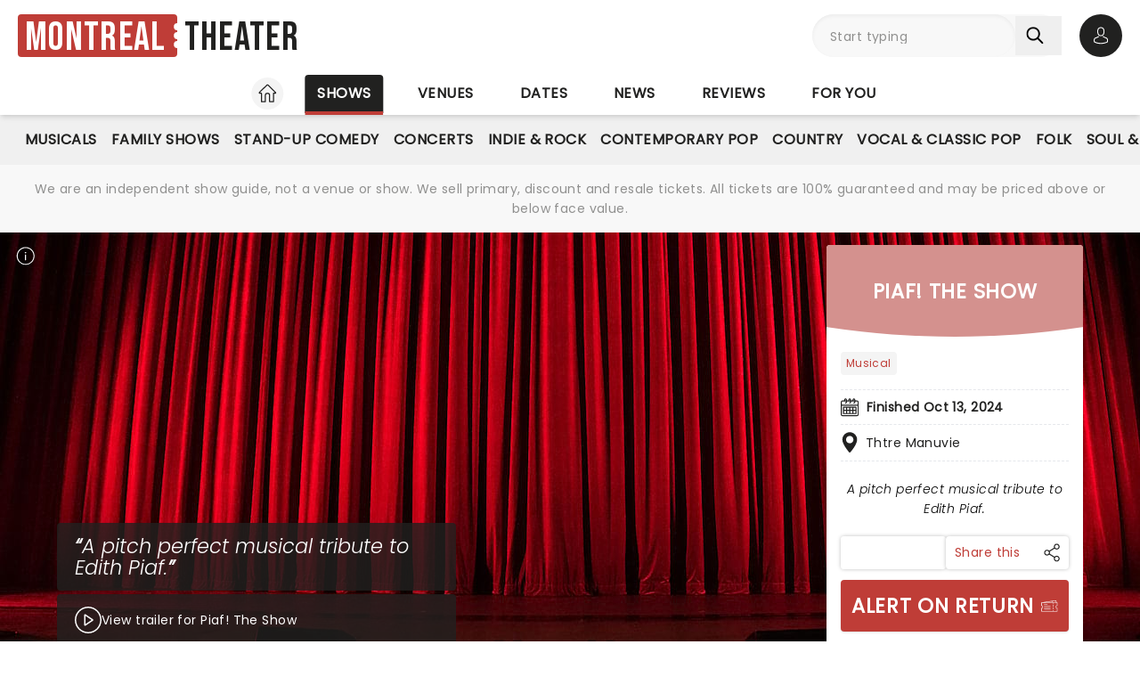

--- FILE ---
content_type: text/css; charset=utf-8
request_url: https://fonts.googleapis.com/css2?family=Bebas+Neue&text=Montreal%20Theater&display=swap
body_size: -50
content:
@font-face {
  font-family: 'Bebas Neue';
  font-style: normal;
  font-weight: 400;
  font-display: swap;
  src: url(https://fonts.gstatic.com/l/font?kit=JTUSjIg69CK48gW7PXooxWtrzAbjyd1V6X_CzgRSJxAm1w&skey=6bd981f07b300212&v=v16) format('woff2');
}


--- FILE ---
content_type: text/css; charset=utf-8
request_url: https://fonts.googleapis.com/css2?family=Bebas+Neue&text=Montreal%20Theater&display=swap
body_size: -444
content:
@font-face {
  font-family: 'Bebas Neue';
  font-style: normal;
  font-weight: 400;
  font-display: swap;
  src: url(https://fonts.gstatic.com/l/font?kit=JTUSjIg69CK48gW7PXooxWtrzAbjyd1V6X_CzgRSJxAm1w&skey=6bd981f07b300212&v=v16) format('woff2');
}


--- FILE ---
content_type: application/javascript; charset=utf-8
request_url: https://www.montreal-theater.com/_nuxt/7jLYHFiG.js
body_size: 1336
content:
import{_ as D}from"./CaIAX2qT.js";import{_ as b}from"./DjdDtq4I.js";import{d as h,G as f,U as o,X as s,i as C,R as i,V as e,W as r,Z as m,D as n,k as l,_ as p}from"./B-CSlLe-.js";import{_ as k}from"./BHZMljEG.js";import{_ as y}from"./CKMFbCOD.js";import{a as S}from"./DrOgjkas.js";import"./RaTznBcE.js";import"./yVZMioiM.js";const Z=["width","height"],A=h({__name:"IconTime",props:{width:{default:21},height:{default:21}},setup(_){const t=_;return(d,a)=>(o(),f("svg",{width:t.width,height:t.height,fill:"none","view-box":"0 0 21 21",xmlns:"http://www.w3.org/2000/svg"},[...a[0]||(a[0]=[s("g",{fill:"currentColor"},[s("path",{d:"m10.25 20.657c5.513 0 10-4.487 10-10 0-5.514-4.487-10-10-10s-10 4.486-10 10c0 5.513 4.487 10 10 10zm0-18.667c4.78 0 8.667 3.886 8.667 8.666s-3.887 8.667-8.667 8.667-8.667-3.886-8.667-8.667c0-4.78 3.887-8.666 8.667-8.666z"}),s("path",{d:"m13.167 13.843a.663.663 0 0 0 .937-.103.667.667 0 0 0 -.104-.937l-3.083-2.467v-5.013c0-.367-.3-.667-.667-.667s-.667.3-.667.667v5.333c0 .204.094.394.25.52z"})],-1)])],8,Z))}}),T=Object.assign(A,{__name:"IconTime"}),V=["width","height"],$=h({__name:"IconInformationZoom",props:{width:{default:21},height:{default:21}},setup(_){const t=_;return(d,a)=>(o(),f("svg",{width:t.width,height:t.height,fill:"currentColor","view-box":"0 0 21 21",xmlns:"http://www.w3.org/2000/svg"},[...a[0]||(a[0]=[s("path",{d:"M6.968 6.817v4.163a.625.625 0 1 0 1.25 0V6.817a.625.625 0 0 0-1.25 0Zm.873-3.156.01.005a.625.625 0 0 1-.506 1.143l-.01-.004a.625.625 0 0 1 .506-1.144ZM.171 7.607c0 1.982.771 3.846 2.173 5.248a7.4 7.4 0 0 0 5.249 2.17 7.42 7.42 0 0 0 3.902-1.104l5.764 5.764a1.7 1.7 0 0 0 1.206.499 1.7 1.7 0 0 0 1.206-.499 1.708 1.708 0 0 0 0-2.412L13.91 11.51a7.375 7.375 0 0 0 1.107-3.903 7.374 7.374 0 0 0-2.174-5.25A7.374 7.374 0 0 0 7.592.185a7.374 7.374 0 0 0-5.248 2.174A7.374 7.374 0 0 0 .17 7.607Zm12.338 5.56a7.546 7.546 0 0 0 .645-.644l5.634 5.633a.456.456 0 0 1-.645.645l-5.634-5.633ZM1.42 7.608c0-1.65.642-3.2 1.808-4.365a6.132 6.132 0 0 1 4.365-1.808c1.649 0 3.199.642 4.365 1.808a6.133 6.133 0 0 1 1.808 4.365 6.133 6.133 0 0 1-1.808 4.365 6.155 6.155 0 0 1-4.365 1.805 6.152 6.152 0 0 1-4.365-1.805A6.133 6.133 0 0 1 1.42 7.607Z",fill:"currentColor"},null,-1)])],8,V))}}),j=Object.assign($,{__name:"IconInformationZoom"}),B={class:"grid md:grid-cols-2 gap-6"},N={class:"flex bg-blue-500 rounded-full h-12 w-12 p-3.5"},R=h({__name:"ShowInfo",setup(_){const t=C("showData"),d=S();return(a,u)=>{const w=D,c=b,g=T,I=k,x=y,v=j;return o(),i(c,{id:"key-info",title:"Key Information","header-component":"h2"},{content:e(()=>[s("div",B,[n(t).detail.eventAudience?(o(),i(c,{key:0,title:"Audience","sub-section":"","header-component":"h3"},{content:e(()=>[l(p(n(t).detail.eventAudience),1)]),icon:e(()=>[r(w)]),_:1})):m("",!0),n(t).detail.eventRunTime?(o(),i(c,{key:1,title:"Run Time","sub-section":"","header-component":"h3"},{content:e(()=>[l(p(n(t).detail.eventRunTime),1)]),icon:e(()=>[r(g)]),_:1})):m("",!0),n(t).detail.eventDisplayDate?(o(),i(c,{key:2,title:"Dates","sub-section":"","header-component":"h3"},{content:e(()=>[l(p(n(t).detail.eventDisplayDate),1)]),icon:e(()=>[r(I)]),_:1})):m("",!0),n(d)?(o(),i(c,{key:3,title:"US Dollars","sub-section":"","header-component":"h3"},{content:e(()=>[...u[0]||(u[0]=[l(" All prices are presented, and all transactions are processed, in US Dollars (USD) ",-1)])]),icon:e(()=>[r(x)]),_:1})):m("",!0)])]),icon:e(()=>[s("div",N,[r(v,{class:"text-white"})])]),_:1})}}}),W=Object.assign(R,{__name:"ShowDetailShowInfo"});export{W as default};


--- FILE ---
content_type: application/javascript; charset=utf-8
request_url: https://www.montreal-theater.com/_nuxt/CLTiljUb.js
body_size: 346
content:
import{C as u,_ as n}from"./DrOgjkas.js";import{d as c,c as p,o as _,G as m,U as d,a2 as f}from"./B-CSlLe-.js";import"./RaTznBcE.js";import"./yVZMioiM.js";const y=c({__name:"FancyboxCarousel",props:{options:{},disableAutoplayMobile:{type:Boolean}},setup(r){const a=r,t=p(null),l={},{isMobile:i}=u();return _(async()=>{const{Carousel:s}=await n(async()=>{const{Carousel:o}=await import("./D3oOUw8J.js");return{Carousel:o}},[],import.meta.url);"Autoplay"in a.options&&await n(async()=>{const{Autoplay:o}=await import("./lLpAMIGs.js");return{Autoplay:o}},[],import.meta.url).then(({Autoplay:o})=>{l.Autoplay=o}),Array.from(t.value.children).forEach(o=>o.classList.add("f-carousel__slide"));const e=new s(t.value,a.options,l);setTimeout(()=>{(!a.disableAutoplayMobile||a.disableAutoplayMobile&&!i.value)&&e&&e.plugins.Autoplay&&e.plugins.Autoplay.start()},1e4)}),(s,e)=>(d(),m("div",{ref_key:"carousel",ref:t,class:"f-carousel"},[f(s.$slots,"default")],512))}}),E=Object.assign(y,{__name:"FancyboxCarousel"});export{E as default};


--- FILE ---
content_type: application/javascript; charset=utf-8
request_url: https://www.montreal-theater.com/_nuxt/CBWufcjE.js
body_size: 936
content:
const __vite__mapDeps=(i,m=__vite__mapDeps,d=(m.f||(m.f=["./BWI9bPxO.js","./hEhDHjbw.js","./B-CSlLe-.js","./YNFtFbB6.js","./eMki_oGQ.js","./9DI3kXLO.js","./DrOgjkas.js","./RaTznBcE.js","./yVZMioiM.js","./entry.Bt91X2jv.css","./anAeDeiO.js","./CvWrDIg9.js","./Czsgt3Ga.js"])))=>i.map(i=>d[i]);
import{h as b,H as P,e as E,P as u,_ as c}from"./DrOgjkas.js";import{_ as g}from"./B0T6Iqs0.js";import{_ as A}from"./DjdDtq4I.js";import{d as S,i as V,R as a,U as s,V as _,X as r,W as p,G as d,Z as n,D as o,O as l,k as L}from"./B-CSlLe-.js";import"./RaTznBcE.js";import"./yVZMioiM.js";const M=l(()=>c(()=>import("./BWI9bPxO.js"),__vite__mapDeps([0,1,2,3,4,5,6,7,8,9]),import.meta.url).then(e=>e.default||e)),O=l(()=>c(()=>import("./anAeDeiO.js"),__vite__mapDeps([10,1,2,3]),import.meta.url).then(e=>e.default||e)),T=l(()=>c(()=>import("./CvWrDIg9.js"),__vite__mapDeps([11,6,2,7,8,9,1,12,3]),import.meta.url).then(e=>e.default||e)),z={key:0,class:"space-y-4 mt-3"},I={class:"flex flex-wrap gap-5"},B={class:"flex flex-row space-x-4 mt-5 md:mt-10 md:ml-auto"},N={class:"flex bg-blue-500 rounded-full h-12 w-12 p-3.5"},H=S({__name:"ReviewsHome",setup(e){const v=b(),t=V("showData"),w=t.detail.eventCustomerReviewsEnabled||t.customerReviews&&t.customerReviews.length>0,{state:R,...i}=P(),h=()=>{R.value.isOpen||(i.setPopupModalType(u.leaveShowReview),i.setPopupModalData({[u.leaveShowReview]:{show:t.detail}}),i.togglePopupModal())};return(W,m)=>{const f=M,x=O,y=T,C=E,k=g,D=A;return s(),a(D,{id:"reviews",title:"Reviews","header-component":"h2"},{content:_(()=>[o(t).detail.eventReviewAuthor||o(t).detail.eventCriticsReviewQuote?(s(),d("div",z,[r("div",I,[o(t).detail.eventReviewIntro?(s(),a(f,{key:0})):n("",!0),o(t).detail.eventCriticsReviewQuote?(s(),a(x,{key:1})):n("",!0)])])):n("",!0),o(w)?(s(),a(y,{key:1})):n("",!0),r("div",B,[o(t).detail.eventCustomerReviewsEnabled?(s(),d("button",{key:0,id:"writeAReviewButton",class:"btn-sec btn-sec--sm",onClick:h}," Write a review ")):n("",!0),p(C,{to:`/reviews/customer-reviews/${o(v).params.show}`,class:"btn-sec btn-sec--sm"},{default:_(()=>[...m[0]||(m[0]=[L(" All your reviews ",-1)])]),_:1},8,["to"])])]),icon:_(()=>[r("div",N,[p(k,{class:"text-white"})])]),_:1})}}}),Z=Object.assign(H,{__name:"ShowDetailReviewsHome"});export{Z as default};


--- FILE ---
content_type: application/javascript; charset=utf-8
request_url: https://www.montreal-theater.com/_nuxt/7jLYHFiG.js
body_size: 1335
content:
import{_ as D}from"./CaIAX2qT.js";import{_ as b}from"./DjdDtq4I.js";import{d as h,G as f,U as o,X as s,i as C,R as i,V as e,W as r,Z as m,D as n,k as l,_ as p}from"./B-CSlLe-.js";import{_ as k}from"./BHZMljEG.js";import{_ as y}from"./CKMFbCOD.js";import{a as S}from"./DrOgjkas.js";import"./RaTznBcE.js";import"./yVZMioiM.js";const Z=["width","height"],A=h({__name:"IconTime",props:{width:{default:21},height:{default:21}},setup(_){const t=_;return(d,a)=>(o(),f("svg",{width:t.width,height:t.height,fill:"none","view-box":"0 0 21 21",xmlns:"http://www.w3.org/2000/svg"},[...a[0]||(a[0]=[s("g",{fill:"currentColor"},[s("path",{d:"m10.25 20.657c5.513 0 10-4.487 10-10 0-5.514-4.487-10-10-10s-10 4.486-10 10c0 5.513 4.487 10 10 10zm0-18.667c4.78 0 8.667 3.886 8.667 8.666s-3.887 8.667-8.667 8.667-8.667-3.886-8.667-8.667c0-4.78 3.887-8.666 8.667-8.666z"}),s("path",{d:"m13.167 13.843a.663.663 0 0 0 .937-.103.667.667 0 0 0 -.104-.937l-3.083-2.467v-5.013c0-.367-.3-.667-.667-.667s-.667.3-.667.667v5.333c0 .204.094.394.25.52z"})],-1)])],8,Z))}}),T=Object.assign(A,{__name:"IconTime"}),V=["width","height"],$=h({__name:"IconInformationZoom",props:{width:{default:21},height:{default:21}},setup(_){const t=_;return(d,a)=>(o(),f("svg",{width:t.width,height:t.height,fill:"currentColor","view-box":"0 0 21 21",xmlns:"http://www.w3.org/2000/svg"},[...a[0]||(a[0]=[s("path",{d:"M6.968 6.817v4.163a.625.625 0 1 0 1.25 0V6.817a.625.625 0 0 0-1.25 0Zm.873-3.156.01.005a.625.625 0 0 1-.506 1.143l-.01-.004a.625.625 0 0 1 .506-1.144ZM.171 7.607c0 1.982.771 3.846 2.173 5.248a7.4 7.4 0 0 0 5.249 2.17 7.42 7.42 0 0 0 3.902-1.104l5.764 5.764a1.7 1.7 0 0 0 1.206.499 1.7 1.7 0 0 0 1.206-.499 1.708 1.708 0 0 0 0-2.412L13.91 11.51a7.375 7.375 0 0 0 1.107-3.903 7.374 7.374 0 0 0-2.174-5.25A7.374 7.374 0 0 0 7.592.185a7.374 7.374 0 0 0-5.248 2.174A7.374 7.374 0 0 0 .17 7.607Zm12.338 5.56a7.546 7.546 0 0 0 .645-.644l5.634 5.633a.456.456 0 0 1-.645.645l-5.634-5.633ZM1.42 7.608c0-1.65.642-3.2 1.808-4.365a6.132 6.132 0 0 1 4.365-1.808c1.649 0 3.199.642 4.365 1.808a6.133 6.133 0 0 1 1.808 4.365 6.133 6.133 0 0 1-1.808 4.365 6.155 6.155 0 0 1-4.365 1.805 6.152 6.152 0 0 1-4.365-1.805A6.133 6.133 0 0 1 1.42 7.607Z",fill:"currentColor"},null,-1)])],8,V))}}),j=Object.assign($,{__name:"IconInformationZoom"}),B={class:"grid md:grid-cols-2 gap-6"},N={class:"flex bg-blue-500 rounded-full h-12 w-12 p-3.5"},R=h({__name:"ShowInfo",setup(_){const t=C("showData"),d=S();return(a,u)=>{const w=D,c=b,g=T,I=k,x=y,v=j;return o(),i(c,{id:"key-info",title:"Key Information","header-component":"h2"},{content:e(()=>[s("div",B,[n(t).detail.eventAudience?(o(),i(c,{key:0,title:"Audience","sub-section":"","header-component":"h3"},{content:e(()=>[l(p(n(t).detail.eventAudience),1)]),icon:e(()=>[r(w)]),_:1})):m("",!0),n(t).detail.eventRunTime?(o(),i(c,{key:1,title:"Run Time","sub-section":"","header-component":"h3"},{content:e(()=>[l(p(n(t).detail.eventRunTime),1)]),icon:e(()=>[r(g)]),_:1})):m("",!0),n(t).detail.eventDisplayDate?(o(),i(c,{key:2,title:"Dates","sub-section":"","header-component":"h3"},{content:e(()=>[l(p(n(t).detail.eventDisplayDate),1)]),icon:e(()=>[r(I)]),_:1})):m("",!0),n(d)?(o(),i(c,{key:3,title:"US Dollars","sub-section":"","header-component":"h3"},{content:e(()=>[...u[0]||(u[0]=[l(" All prices are presented, and all transactions are processed, in US Dollars (USD) ",-1)])]),icon:e(()=>[r(x)]),_:1})):m("",!0)])]),icon:e(()=>[s("div",N,[r(v,{class:"text-white"})])]),_:1})}}}),W=Object.assign(R,{__name:"ShowDetailShowInfo"});export{W as default};


--- FILE ---
content_type: application/javascript; charset=utf-8
request_url: https://www.montreal-theater.com/_nuxt/DjdDtq4I.js
body_size: 734
content:
import{d as c,G as i,X as o,R as r,a2 as a,V as d,Y as t,ac as p,U as n,k as m,_}from"./B-CSlLe-.js";const b=["id"],u={class:"flex flex-row items-center space-x-5"},f=c({__name:"IconDetailSection",props:{title:{},id:{},subSection:{type:Boolean},headerComponent:{}},setup(l){const e=l;return(s,g)=>(n(),i("section",{id:e.id,class:t(["grid grid-cols-[auto_1fr] auto-rows-min items-center",e.subSection?"gap-4":"border-b border-dashed last:border-none nl-md:gap-x-4 gap-5"])},[o("div",u,[a(s.$slots,"icon")]),(n(),r(p(s.$props.headerComponent||"h1"),{class:t(["title-sans",e.subSection?"title-sans--base lg:title-sans--lg":"title-sans--lg lg:title-sans--xl"])},{default:d(()=>[m(_(e.title),1)]),_:1},8,["class"])),o("div",{class:t(["flex flex-col w-full space-y-2 nl-md:col-span-2 col-start-2 font-body",{"space-y-8 pb-12":!e.subSection}])},[a(s.$slots,"content")],2)],10,b))}}),h=Object.assign(f,{__name:"IconDetailSection"});export{h as _};


--- FILE ---
content_type: application/javascript; charset=utf-8
request_url: https://www.montreal-theater.com/_nuxt/Czsgt3Ga.js
body_size: 695
content:
import{h as w,B as x,e as h}from"./DrOgjkas.js";import{_ as v}from"./hEhDHjbw.js";import{_ as f}from"./YNFtFbB6.js";import{d as g,G as b,U as s,X as t,R as r,Z as a,W as n,_ as i,k as l,V as k,D as y}from"./B-CSlLe-.js";const R={class:"flex flex-col bg-gray-100 rounded space-y-3 p-3"},B={class:"flex flex-row items-center w-full"},C={class:"bg-black w-6 h-6 flex rounded-full shrink-0 mr-2"},q={class:"relative"},N={class:"overflow-hidden [display:-webkit-box] [-webkit-box-orient:vertical]",style:{"-webkit-line-clamp":2}},V={class:"absolute bottom-0 right-0 bg-gray-100"},A=g({__name:"CustomerReviewCard",props:{reviewAuthor:{},rating:{},quote:{},reviewBody:{},customerReviewsUrl:{}},setup(c){const e=c,_=w();return($,o)=>{const u=x,m=v,p=f,d=h;return s(),b("div",R,[t("div",B,[t("div",C,[n(u,{width:12,height:12,class:"text-white m-auto"})]),t("p",null,i(e.reviewAuthor),1),e.rating?(s(),r(m,{key:0,rating:e.rating,small:"",class:"ml-auto"},null,8,["rating"])):a("",!0)]),e.quote?(s(),r(p,{key:0,quote:e.quote,class:"text-xl"},null,8,["quote"])):a("",!0),t("div",q,[t("span",N,i(e.reviewBody.replace(/\r/g,`
`)),1),t("span",V,[o[1]||(o[1]=l(" ... ",-1)),n(d,{to:e.customerReviewsUrl||{path:`/reviews/customer-reviews/${y(_).params.show?.toString()}`,hash:`#${e.reviewAuthor?.trim()}`},"aria-label":`Read more about ${e.reviewAuthor||"this reviewer"}'s experience`,class:"cursor-pointer text-red-500 ml-auto !mt-auto"},{default:k(()=>[...o[0]||(o[0]=[l(" Read more ",-1)])]),_:1},8,["to","aria-label"])])])])}}}),j=Object.assign(A,{__name:"CustomerReviewCard"});export{j as _};


--- FILE ---
content_type: application/javascript; charset=utf-8
request_url: https://www.montreal-theater.com/_nuxt/CaIAX2qT.js
body_size: 930
content:
import{d as p,G as m,U as e,E as o}from"./B-CSlLe-.js";const c=["height","width"],s=p({__name:"IconCast",props:{width:{default:21},height:{default:14}},setup(h){const a=h;return(n,t)=>(e(),m("svg",{fill:"currentColor","view-box":"0 0 21 14",height:a.height,width:a.width,xmlns:"http://www.w3.org/2000/svg"},[...t[0]||(t[0]=[o('<g fill="currentColor"><path d="m2.964 11.018a.406.406 0 0 1 -.057-.004 7.936 7.936 0 0 1 -2.605-.853.4.4 0 0 1 .376-.706c.732.39 1.52.648 2.343.767a.4.4 0 0 1 -.057.796zm14.251 0a.4.4 0 0 1 -.056-.796 7.109 7.109 0 0 0 2.342-.767.401.401 0 0 1 .377.707 7.936 7.936 0 0 1 -2.605.852.474.474 0 0 1 -.058.004zm-4.184-3.591a.4.4 0 0 1 -.335-.618 3.048 3.048 0 0 1 2.562-1.389.4.4 0 1 1 0 .8 2.25 2.25 0 0 0 -1.891 1.026.399.399 0 0 1 -.336.181z"></path><path d="m16.145 6.22c-1.418 0-2.615-1.197-2.615-2.615 0-1.417 1.197-2.615 2.615-2.615s2.615 1.198 2.615 2.615c0 1.418-1.197 2.615-2.615 2.615zm0-4.43a1.84 1.84 0 0 0 -1.816 1.815 1.84 1.84 0 0 0 1.816 1.815 1.84 1.84 0 0 0 1.815-1.815 1.84 1.84 0 0 0 -1.815-1.815z"></path><path d="m19.69 8.88a.4.4 0 0 1 -.4-.4 2.26 2.26 0 0 0 -2.259-2.26.4.4 0 1 1 0-.8 3.062 3.062 0 0 1 3.058 3.06.4.4 0 0 1 -.4.4z"></path><path d="m17.031 6.22h-1.772a.4.4 0 1 1 0-.8h1.772a.4.4 0 1 1 0 .8zm2.659 3.989a.4.4 0 0 1 -.4-.4v-1.33a.4.4 0 1 1 .8 0v1.33a.4.4 0 0 1 -.4.4zm-14.326.294a.4.4 0 0 1 -.4-.4 3.949 3.949 0 0 1 3.944-3.943.4.4 0 1 1 0 .8 3.148 3.148 0 0 0 -3.144 3.145.4.4 0 0 1 -.4.4z"></path><path d="m11.271 6.96h-2.363a.4.4 0 1 1 0-.8h2.363a.4.4 0 1 1 0 .8zm-4.123.467a.4.4 0 0 1 -.335-.181 2.25 2.25 0 0 0 -1.893-1.026.4.4 0 1 1 0-.8c1.038 0 1.995.52 2.562 1.389a.4.4 0 0 1 -.335.618zm-1.784 4.849a.4.4 0 0 1 -.4-.4v-1.772a.4.4 0 1 1 .8 0v1.772a.4.4 0 0 1 -.4.4z"></path><path d="m10.09 6.96c-1.818 0-3.354-1.537-3.354-3.355s1.536-3.354 3.353-3.354c1.818 0 3.354 1.536 3.354 3.354s-1.536 3.355-3.353 3.355zm0-5.909c-1.385 0-2.554 1.17-2.554 2.554 0 1.385 1.17 2.554 2.553 2.554 1.385 0 2.554-1.17 2.554-2.554s-1.17-2.554-2.554-2.554z"></path><path d="m14.815 10.503a.4.4 0 0 1 -.4-.4 3.148 3.148 0 0 0 -3.144-3.144.4.4 0 1 1 0-.8 3.949 3.949 0 0 1 3.944 3.945.4.4 0 0 1 -.4.4z"></path><path d="m14.816 12.276a.4.4 0 0 1 -.4-.4v-1.772a.4.4 0 1 1 .8 0v1.772a.4.4 0 0 1 -.4.4z"></path><path d="m10.09 13.46c-1.688 0-3.376-.41-4.915-1.23a.4.4 0 0 1 .377-.707 9.626 9.626 0 0 0 9.075 0 .401.401 0 0 1 .377.706c-1.539.82-3.226 1.23-4.915 1.23zm-6.056-7.24c-1.417 0-2.615-1.197-2.615-2.615.001-1.417 1.198-2.615 2.615-2.615 1.418 0 2.616 1.198 2.616 2.615 0 1.418-1.197 2.615-2.615 2.615zm0-4.43a1.84 1.84 0 0 0 -1.814 1.815 1.84 1.84 0 0 0 1.814 1.815 1.84 1.84 0 0 0 1.816-1.815 1.84 1.84 0 0 0 -1.816-1.815z"></path><path d="m.49 8.88a.4.4 0 0 1 -.4-.4 3.062 3.062 0 0 1 3.058-3.06.4.4 0 1 1 0 .8 2.26 2.26 0 0 0 -2.258 2.26.4.4 0 0 1 -.4.4z"></path><path d="m4.92 6.22h-1.771a.4.4 0 1 1 0-.8h1.773a.4.4 0 1 1 0 .8zm-4.43 3.989a.4.4 0 0 1 -.4-.4v-1.33a.4.4 0 1 1 .8 0v1.33a.4.4 0 0 1 -.4.4z"></path></g>',1)])],8,c))}}),d=Object.assign(s,{__name:"IconCast"});export{d as _};


--- FILE ---
content_type: application/javascript; charset=utf-8
request_url: https://fundingchoicesmessages.google.com/f/AGSKWxUr5SsA3vsykRf8j5ppsdEhANZig-t5eytzU1AQLBVyXtcCxFLJ8xiQkyfRiHQ6j3uD6M298V5sUAtO3EYmsNvHnEHaSd1nPKjSt3ePOOIC8onR8O5raSdQyvS3AZKPVInfwH1HDHiAyXuutCi03XhVOETll7KWJO7AidE6cQ57ZPrs5_DTxzYVUaMy/_/adevents./vendor-ads-/namediaad._videoad./topads2.
body_size: -1289
content:
window['0b2a39ea-2469-4767-9120-06a6af5d5ee5'] = true;

--- FILE ---
content_type: application/javascript; charset=utf-8
request_url: https://www.montreal-theater.com/_nuxt/6wGG14Wh.js
body_size: 453
content:
import{_ as n}from"./CKMFbCOD.js";import{d as i,G as r,U as s,W as a,X as c,D as p}from"./B-CSlLe-.js";const _={class:"group flex flex-row w-fit hover:bg-white transition-colors duration-500 ease-in-out rounded z-10 gap-2.5 px-2.5 py-2"},u=["innerHTML"],m=i({__name:"ImageAttribution",props:{imageAttribution:{}},setup(e){let t=e.imageAttribution;return t.slice(0,3)==="<p>"&&(t=t.slice(3,t.length-4)),(d,g)=>{const o=n;return s(),r("div",_,[a(o,{class:"text-white group-hover:text-black shrink-0 my-auto"}),c("p",{class:"font-body hidden group-hover:block",innerHTML:p(t)},null,8,u)])}}}),b=Object.assign(m,{__name:"ImageAttribution"});export{b as default};
